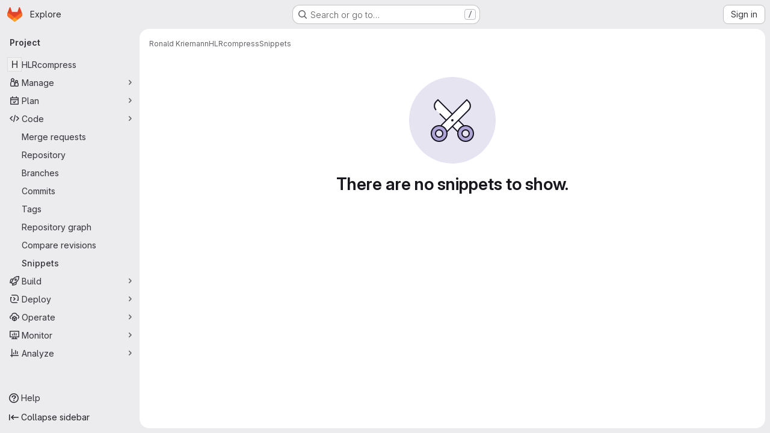

--- FILE ---
content_type: image/svg+xml
request_url: https://gitlab.mis.mpg.de/assets/illustrations/empty-state/empty-snippets-md-be80fcb1e54be2ffb4042e81b0ef079bd0604c05f237c6d5bbb9f2247705e99b.svg
body_size: 394
content:
<svg width="144" height="144" fill="none" viewBox="0 0 144 144" xmlns="http://www.w3.org/2000/svg"><rect width="144" height="144" rx="72" fill="var(--gl-illustration-base-fill-color, #e7e4f2ff)"/><path d="M45.071 40.929L48 38l46 46-10 10-38.929-38.929c-3.905-3.905-3.905-10.237 0-14.142z" fill="var(--gl-illustration-fill-color-default, #ffffff)"/><path d="M45 55c-3.866-3.866-3.866-10.134 0-14l3-3 46 46-10 10-33-33" stroke="var(--gl-illustration-stroke-color-default, #171321ff)" stroke-width="var(--gl-illustration-stroke-width-default, 2)"/><path fill-rule="evenodd" clip-rule="evenodd" d="M84.808 84.808c-5.077 5.076-5.077 13.308 0 18.384 5.076 5.077 13.308 5.077 18.384 0 5.077-5.076 5.077-13.308 0-18.384-5.076-5.077-13.308-5.077-18.384 0zm4.95 4.95a6 6 0 108.484 8.485 6 6 0 00-8.485-8.486z" fill="var(--gl-illustration-accent-fill-color-strong, #aea5d6ff)" stroke="var(--gl-illustration-stroke-color-default, #171321ff)" stroke-width="var(--gl-illustration-stroke-width-default, 2)" stroke-linecap="square"/><path d="M96 38L50 84l10 10 38.929-38.929c3.905-3.905 3.905-10.237 0-14.142L96 38z" fill="var(--gl-illustration-fill-color-default, #ffffff)" stroke="var(--gl-illustration-stroke-color-default, #171321ff)" stroke-width="var(--gl-illustration-stroke-width-default, 2)"/><path fill-rule="evenodd" clip-rule="evenodd" d="M59.192 84.808c5.077 5.076 5.077 13.308 0 18.384-5.076 5.077-13.308 5.077-18.384 0-5.077-5.076-5.077-13.308 0-18.384 5.076-5.077 13.308-5.077 18.384 0zm-4.95 4.95a6 6 0 11-8.484 8.485 6 6 0 018.485-8.486z" fill="var(--gl-illustration-accent-fill-color-strong, #aea5d6ff)" stroke="var(--gl-illustration-stroke-color-default, #171321ff)" stroke-width="var(--gl-illustration-stroke-width-default, 2)" stroke-linecap="square"/><path d="M72 71a1 1 0 110 2 1 1 0 010-2z" stroke="var(--gl-illustration-stroke-color-default, #171321ff)" stroke-width="2"/></svg>